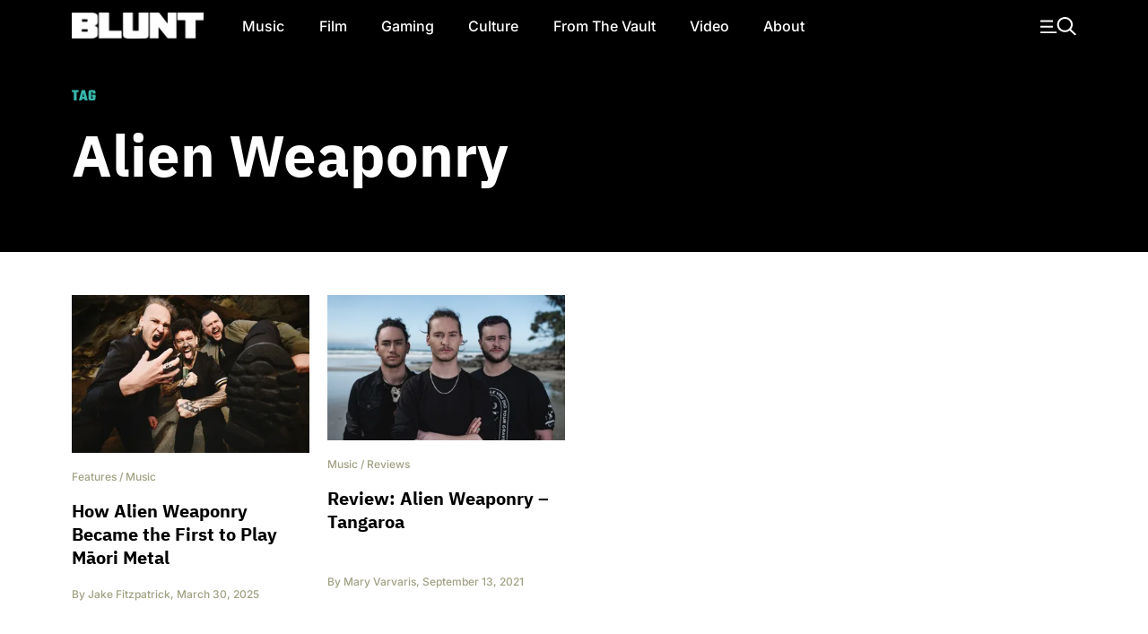

--- FILE ---
content_type: text/html; charset=UTF-8
request_url: https://bluntmag.com.au/tag/alien-weaponry/
body_size: 10119
content:
<!DOCTYPE html>
	<html lang="en-AU">
	<head>
		<meta charset="UTF-8">
				<meta name="viewport" content="width=device-width, initial-scale=1, shrink-to-fit=no">

		<link rel="profile" href="https://gmpg.org/xfn/11">
		<link rel="preload" href="https://bluntmag.com.au/fonts/inter-v18-latin-regular.woff2" crossorigin="anonymous" as="font" type="font/woff2">
		<link rel="preload" href="https://bluntmag.com.au/fonts/inter-v18-latin-italic.woff2" crossorigin="anonymous" as="font" type="font/woff2">
		<link rel="preload" href="https://bluntmag.com.au/fonts/inter-v18-latin-500.woff2" crossorigin="anonymous" as="font" type="font/woff2">
		<link rel="preload" href="https://bluntmag.com.au/fonts/inter-v18-latin-700.woff2" crossorigin="anonymous" as="font" type="font/woff2">
		<link rel="preload" href="https://bluntmag.com.au/fonts/ibm-plex-sans-v19-latin-italic.woff2" crossorigin="anonymous" as="font" type="font/woff2">
		<link rel="preload" href="https://bluntmag.com.au/fonts/ibm-plex-sans-v19-latin-700.woff2" crossorigin="anonymous" as="font" type="font/woff2">
		<link rel="preload" href="https://bluntmag.com.au/fonts/teko-v20-latin-700.woff2" crossorigin="anonymous" as="font" type="font/woff2">
		<link rel="preload" href="https://bluntmag.com.au/fonts/fontawesome-webfont.woff2" crossorigin="anonymous" as="font" type="font/woff2">

		<style>
			/* inter-regular - latin */
			@font-face {
				font-display: swap;
				font-family: 'Inter';
				font-style: normal;
				font-weight: 400;
				src: url('https://bluntmag.com.au/fonts/inter-v18-latin-regular.woff2') format('woff2');
			}
			@font-face {
				font-display: swap;
				font-family: 'Inter';
				font-style: italic;
				font-weight: 400;
				src: url('https://bluntmag.com.au/fonts/inter-v18-latin-italic.woff2') format('woff2');
			}
			/* inter-500 - latin */
			@font-face {
				font-display: swap;
				font-family: 'Inter';
				font-style: normal;
				font-weight: 500;
				src: url('https://bluntmag.com.au/fonts/inter-v18-latin-500.woff2') format('woff2');
			}
			/* inter-700 - latin */
			@font-face {
				font-display: swap;
				font-family: 'Inter';
				font-style: normal;
				font-weight: 700;
				src: url('https://bluntmag.com.au/fonts/inter-v18-latin-700.woff2') format('woff2');
			}
			@font-face {
				font-display: swap;
				font-family: 'IBM Plex Sans';
				font-style: italic;
				font-weight: 400;
				src: url('https://bluntmag.com.au/fonts/ibm-plex-sans-v19-latin-italic.woff2') format('woff2');
			}
			@font-face {
				font-display: swap;
				font-family: 'IBM Plex Sans';
				font-style: normal;
				font-weight: 700;
				src: url('https://bluntmag.com.au/fonts/ibm-plex-sans-v19-latin-700.woff2') format('woff2');
			}

			@font-face {
				font-display: swap;
				font-family: 'FontAwesome';
				font-style: normal;
				font-weight: 700;
				src: url('https://bluntmag.com.au/fonts/fontawesome-webfont.woff2') format('woff2');
			}
			@font-face {
				font-display: swap;
				font-family: 'Teko';
				font-style: normal;
				font-weight: 700;
				src: url('https://bluntmag.com.au/fonts/teko-v20-latin-700.woff2') format('woff2');
			}
		</style>

		<script>
			// Initialize googletag stub to prevent "googletag is not defined" errors
			// This must be available before any ad scripts execute
			window.googletag = window.googletag || {cmd: []};
		</script>

		<meta name='robots' content='index, follow, max-image-preview:large, max-snippet:-1, max-video-preview:-1' />

	<!-- This site is optimized with the Yoast SEO Premium plugin v26.6 (Yoast SEO v26.8) - https://yoast.com/product/yoast-seo-premium-wordpress/ -->
	<title>alien weaponry Archives - Blunt Magazine</title>
	<link rel="canonical" href="https://bluntmag.com.au/tag/alien-weaponry/" />
	<meta property="og:locale" content="en_US" />
	<meta property="og:type" content="article" />
	<meta property="og:title" content="alien weaponry Archives" />
	<meta property="og:url" content="https://bluntmag.com.au/tag/alien-weaponry/" />
	<meta property="og:site_name" content="Blunt Magazine" />
	<meta name="twitter:card" content="summary_large_image" />
	<meta name="twitter:site" content="@bluntmag" />
	<script type="application/ld+json" class="yoast-schema-graph">{"@context":"https://schema.org","@graph":[{"@type":"CollectionPage","@id":"https://bluntmag.com.au/tag/alien-weaponry/","url":"https://bluntmag.com.au/tag/alien-weaponry/","name":"alien weaponry Archives - Blunt Magazine","isPartOf":{"@id":"https://bluntmag.com.au/#website"},"primaryImageOfPage":{"@id":"https://bluntmag.com.au/tag/alien-weaponry/#primaryimage"},"image":{"@id":"https://bluntmag.com.au/tag/alien-weaponry/#primaryimage"},"thumbnailUrl":"https://images-1.bluntmag.com.au/cdn-cgi/image/f=auto,quality=80,fit=scale-down/https://images-1.bluntmag.com.au/uploads/2025/03/ALIENWEAPONRY_Band2_PhotoCredit_Frances-Carter-scaled.jpg","breadcrumb":{"@id":"https://bluntmag.com.au/tag/alien-weaponry/#breadcrumb"},"inLanguage":"en-AU"},{"@type":"ImageObject","inLanguage":"en-AU","@id":"https://bluntmag.com.au/tag/alien-weaponry/#primaryimage","url":"https://images-1.bluntmag.com.au/cdn-cgi/image/f=auto,quality=80,fit=scale-down/https://images-1.bluntmag.com.au/uploads/2025/03/ALIENWEAPONRY_Band2_PhotoCredit_Frances-Carter-scaled.jpg","contentUrl":"https://images-1.bluntmag.com.au/cdn-cgi/image/f=auto,quality=80,fit=scale-down/https://images-1.bluntmag.com.au/uploads/2025/03/ALIENWEAPONRY_Band2_PhotoCredit_Frances-Carter-scaled.jpg","width":2560,"height":1708,"caption":"Alien Weaponry Press Photo (Photo Credit: Frances Carter)"},{"@type":"BreadcrumbList","@id":"https://bluntmag.com.au/tag/alien-weaponry/#breadcrumb","itemListElement":[{"@type":"ListItem","position":1,"name":"Home","item":"https://bluntmag.com.au/"},{"@type":"ListItem","position":2,"name":"alien weaponry"}]},{"@type":"WebSite","@id":"https://bluntmag.com.au/#website","url":"https://bluntmag.com.au/","name":"Blunt Magazine","description":"Culture Without Permission","publisher":{"@id":"https://bluntmag.com.au/#organization"},"potentialAction":[{"@type":"SearchAction","target":{"@type":"EntryPoint","urlTemplate":"https://bluntmag.com.au/?s={search_term_string}"},"query-input":{"@type":"PropertyValueSpecification","valueRequired":true,"valueName":"search_term_string"}}],"inLanguage":"en-AU"},{"@type":"Organization","@id":"https://bluntmag.com.au/#organization","name":"Blunt Magazine","url":"https://bluntmag.com.au/","logo":{"@type":"ImageObject","inLanguage":"en-AU","@id":"https://bluntmag.com.au/#/schema/logo/image/","url":"https://images-1.bluntmag.com.au/uploads/2025/06/cropped-Blunt_B-02.png","contentUrl":"https://images-1.bluntmag.com.au/uploads/2025/06/cropped-Blunt_B-02.png","width":512,"height":512,"caption":"Blunt Magazine"},"image":{"@id":"https://bluntmag.com.au/#/schema/logo/image/"},"sameAs":["https://www.facebook.com/BluntMag","https://x.com/bluntmag","https://www.instagram.com/bluntmagazine","https://www.youtube.com/channel/UC_STPr9YO9fL1ahV4ASWNjg","https://blunt.us"]}]}</script>
	<!-- / Yoast SEO Premium plugin. -->


<link rel='dns-prefetch' href='//cdnjs.cloudflare.com' />
<link rel='dns-prefetch' href='//images-1.bluntmag.com.au' />

<link rel="alternate" type="application/rss+xml" title="Blunt Magazine &raquo; Feed" href="https://bluntmag.com.au/feed/" />
<link rel="alternate" type="application/rss+xml" title="Blunt Magazine &raquo; Comments Feed" href="https://bluntmag.com.au/comments/feed/" />
<link rel="alternate" type="application/rss+xml" title="Blunt Magazine &raquo; alien weaponry Tag Feed" href="https://bluntmag.com.au/tag/alien-weaponry/feed/" />
<script src="https://pubfeed.linkby.com/widget.js" async></script>
<script async src="https://securepubads.g.doubleclick.net/tag/js/gpt.js"></script>
<script src="https://assets-1.bluntmag.com.au/js/prebid10.16.0.js" defer></script>
<script>function getWindowSize() {
        let width = window.innerWidth || document.documentElement.clientWidth || document.body.clientWidth;
        let height = window.innerHeight || document.documentElement.clientHeight || document.body.clientHeight;
        
        return { width: width, height: height };
    }

    var windowSize = getWindowSize();
    var adserverRequestSent = false;

    window.googletag = window.googletag || {cmd: []};

    googletag.cmd.push(function() {
            googletag.defineSlot('/22379581283/blunt/ros_oop_1', [1, 1], 'div-gpt-ad-1762985831498-0')
                .addService(googletag.pubads())
                .setTargeting('kw', 'home');

        if (windowSize.width < 768) { // Mobile-sized screens
            googletag.defineSlot('/22379581283/blunt/ros_leaderboard_1', [[320, 100], [320, 50]], 'div-gpt-ad-8876430-6')
                .addService(googletag.pubads())
                .setTargeting('kw', 'home');

            googletag.defineSlot('/22379581283/blunt/ros_leaderboard_2', [[320, 50], [320, 100], [300, 250], [300, 600], [320, 480]], 'div-gpt-ad-8876430-7')
                .addService(googletag.pubads())
                .setTargeting('kw', 'home');

            googletag.defineSlot('/22379581283/blunt/ros_leaderboard_3', [[320, 50], [320, 100], [300, 250], [300, 600], [320, 480]], 'div-gpt-ad-8876430-8')
                .addService(googletag.pubads())
                .setTargeting('kw', 'home');

            googletag.defineSlot('/22379581283/blunt/ros_leaderboard_4', [[320, 50], [320, 100], [300, 250], [300, 600], [320, 480]], 'div-gpt-ad-8876430-9')
                .addService(googletag.pubads())
                .setTargeting('kw', 'home');

            googletag.defineSlot('/22379581283/blunt/ros_leaderboard_5', [[320, 50], [320, 100], [300, 250], [300, 600], [320, 480]], 'div-gpt-ad-8876430-10')
                .addService(googletag.pubads())
                .setTargeting('kw', 'home');
                    } else { // Desktop
                        googletag.defineSlot('/22379581283/blunt/ros_leaderboard_1', [[970, 90], [728, 90], [970, 250]], 'div-gpt-ad-8876430-6')
                .addService(googletag.pubads())
                .setTargeting('kw', 'home');

            googletag.defineSlot('/22379581283/blunt/ros_leaderboard_2', [[970, 90], [728, 90], [970, 250]], 'div-gpt-ad-8876430-7')
                .addService(googletag.pubads())
                .setTargeting('kw', 'home');

            googletag.defineSlot('/22379581283/blunt/ros_leaderboard_3', [[970, 90], [300, 250], [728, 90], [970, 250]], 'div-gpt-ad-8876430-8')
                .addService(googletag.pubads())
                .setTargeting('kw', 'home');

            googletag.defineSlot('/22379581283/blunt/ros_leaderboard_4', [[970, 90], [300, 250], [728, 90], [970, 250]], 'div-gpt-ad-8876430-9')
                .addService(googletag.pubads())
                .setTargeting('kw', 'home');

            googletag.defineSlot('/22379581283/blunt/ros_leaderboard_5', [[970, 90], [300, 600], [728, 90], [970, 250]], 'div-gpt-ad-8876430-10')
                .addService(googletag.pubads())
                .setTargeting('kw', 'home');

                    }

        googletag.pubads().disableInitialLoad();
        googletag.pubads().enableSingleRequest();
        googletag.pubads().collapseEmptyDivs();
        googletag.enableServices();
    });

    var pbjs = pbjs || {};
    pbjs.que = pbjs.que || [];

    pbjs.que.push(function () {
        let adUnits = []; // Initialize an empty adUnits array

        if (windowSize.width < 768) { // Mobile-sized screens
            adUnits = [
                                {
                    code: 'div-gpt-ad-8876430-6', // ros leaderboard 1
                    sizes: [[320, 50], [320, 100]],
                    mediaTypes: {
                        banner: {
                            sizes: [[320, 50], [320, 100]]
                        }
                    },
                    bids: [
                        {
                            bidder: 'gumgum',
                            params: {
                                zone: 'nzwqrn6r'
                            }
                        },
                        {
                            bidder: 'kargo',
                            params: {
                                placementId: '_nPuMkMhaiC'
                            }
                        }
                    ]
                },
                {
                    code: 'div-gpt-ad-8876430-7', // ros leaderboard 2
                    sizes: [[320, 50], [320, 100], [300, 250], [300, 600], [320, 480]],
                    mediaTypes: {
                        banner: {
                            sizes: [[320, 50], [320, 100], [300, 250], [300, 600], [320, 480]]
                        }
                    },
                    bids: [
                        {
                            bidder: 'gumgum',
                            params: {
                                zone: 'nzwqrn6r',
                                slot: '1286402'
                            }
                        },
                        {
                            bidder: 'kargo',
                            params: {
                                placementId: '_uu5dm8PV1h'
                            }
                        }
                    ]
                },
                {
                    code: 'div-gpt-ad-8876430-8', // ros leaderboard 3
                    sizes: [[320, 50], [320, 100], [300, 250], [300, 600], [320, 480]],
                    mediaTypes: {
                        banner: {
                            sizes: [[320, 50], [320, 100], [300, 250], [300, 600], [320, 480]]
                        }
                    },
                    bids: [{
                        bidder: 'gumgum',
                        params: {
                            zone: 'nzwqrn6r',
                            slot: '1291805'
                        }
                    }]
                },
                {
                    code: 'div-gpt-ad-8876430-9', // ros leaderboard 4
                    sizes: [[320, 50], [320, 100], [300, 250], [300, 600], [320, 480]],
                    mediaTypes: {
                        banner: {
                            sizes: [[320, 50], [320, 100], [300, 250], [300, 600], [320, 480]]
                        }
                    },
                    bids: [{
                        bidder: 'gumgum',
                        params: {
                            zone: 'nzwqrn6r',
                            slot: '1291800'
                        }
                    }]
                },
                {
                    code: 'div-gpt-ad-8876430-10', // ros leaderboard 5
                    sizes: [[320, 50], [320, 100], [300, 250], [300, 600], [320, 480]],
                    mediaTypes: {
                        banner: {
                            sizes: [[320, 50], [320, 100], [300, 250], [300, 600], [320, 480]]
                        }
                    },
                    bids: [{
                        bidder: 'gumgum',
                        params: {
                            zone: 'nzwqrn6r',
                            slot: '1291804'
                        }
                    }]
                },
                            ];
         } else { // Desktop
            adUnits = [
                                {
                    code: 'div-gpt-ad-8876430-6', // ros leaderboard 1
                    sizes: [[970, 90], [728, 90], [970, 250]],
                    mediaTypes: {
                        banner: {
                            sizes: [[970, 90], [728, 90], [970, 250]]
                        }
                    },
                    bids: [
                        {
                            bidder: 'gumgum',
                            params: {
                                zone: 'nzwqrn6r',
                                product: 'skins'
                            }
                        }
                    ]
                },
                {
                    code: 'div-gpt-ad-8876430-7', // ros leaderboard 2
                    sizes: [[970, 90], [728, 90], [970, 250]],
                    mediaTypes: {
                        banner: {
                            sizes: [[970, 90], [728, 90], [970, 250]]
                        }
                    },
                    bids: [
                        {
                            bidder: 'gumgum',
                            params: {
                                zone: 'nzwqrn6r',
                                slot: '1291810'
                            }
                        },
                        {
                            bidder: 'gumgum',
                            params: {
                                zone: 'nzwqrn6r',
                                slot: '1291811'
                            }
                        },
                    ]
                },
                {
                    code: 'div-gpt-ad-8876430-8', // ros leaderboard 3
                    sizes: [[970, 90], [300, 250], [728, 90], [970, 250]],
                    mediaTypes: {
                        banner: {
                            sizes: [[970, 90], [300, 250], [728, 90], [970, 250]]
                        }
                    },
                    bids: [
                        {
                            bidder: 'gumgum',
                            params: {
                                zone: 'nzwqrn6r',
                                slot: '1291800'
                            }
                        }
                    ]
                },
                {
                    code: 'div-gpt-ad-8876430-9', // ros leaderboard 4
                    sizes: [[970, 90], [300, 250], [728, 90], [970, 250]],
                    mediaTypes: {
                        banner: {
                            sizes: [[970, 90], [300, 250], [728, 90], [970, 250]]
                        }
                    },
                    bids: [
                        {
                            bidder: 'gumgum',
                            params: {
                                zone: 'nzwqrn6r',
                                slot: '1291804'
                            }
                        }
                    ]
                },
                {
                    code: 'div-gpt-ad-8876430-10', // ros leaderboard 5
                    sizes: [[970, 90], [728, 90], [970, 250]],
                    mediaTypes: {
                        banner: {
                            sizes: [[970, 90], [728, 90], [970, 250]]
                        }
                    },
                    bids: [
                        {
                            bidder: 'gumgum',
                            params: {
                                zone: 'nzwqrn6r',
                                slot: '1291805'
                            }
                        }
                    ]
                },
                            ];
        }

        pbjs.bidderSettings = {
            kargo: {
                storageAllowed: {
                    accessDevice: true,
                    cookieAllowed: true,
                    html5Allowed: true
               }
            },
            gumgum: {
                storageAllowed: {
                    accessDevice: true,
                    cookieAllowed: true,
                    html5Allowed: true
               }
            }
        }
        
         pbjs.setConfig({
             enableTIDs: true,
             deviceAccess: true,
              userSync: {
                 filterSettings: {
                     iframe: {
                         bidders: ['gumgum', 'kargo'],
                         filter: 'include'
                     },
                     pixel: {
                         bidders: ['gumgum', 'kargo'],
                         filter: 'include'
                     }
                 },
                 userIds: [
                    {
                        name: "sharedId",
                        storage: {
                            type: "html5",
                            name: "_sharedid",
                            expires: 365
                        }
                    },
                    {
                        name: "criteo",
                        storage: {
                            type: "html5", 
                            name: "_criteoId",
                            expires: 365
                        }
                    }
                ],
                syncDelay: 3000,
                enableOverride: true,
                syncsPerBidder: 5,
                iframeEnabled: true,
                pixelEnabled: true
             },
             auctionDelay: 500,
             priceGranularity: {
                buckets: [
                    {
                        precision: 2,
                        min: 0.00,
                        max: 1,
                        increment: 1,
                    },
                    {
                        precision: 2,
                        min: 1.00,
                        max: 2,
                        increment: 1,
                    },
                    {
                        precision: 2,
                        min: 2.00,
                        max: 3,
                        increment: 1,
                    },
                    {
                        precision: 2,
                        min: 3.00,
                        max: 4,
                        increment: 1,
                    },
                    {
                        precision: 2,
                        min: 4.00,
                        max: 5,
                        increment: 1,
                    },
                    {
                        precision: 2,
                        min: 5.00,
                        max: 6,
                        increment: 1,
                    },
                    {
                        precision: 2,
                        min: 6.00,
                        max: 7,
                        increment: 1,
                    },
                    {
                        precision: 2,
                        min: 7.00,
                        max: 8,
                        increment: 1,
                    },
                    {
                        precision: 2,
                        min: 8.00,
                        max: 9,
                        increment: 1,
                    },
                    {
                        precision: 2,
                        min: 9.00,
                        max: 10,
                        increment: 1,
                    },
                    {
                        precision: 2,
                        min: 10.00,
                        max: 15,
                        increment: 1,
                    },
                    {
                        precision: 2,
                        min: 15.00,
                        max: 20,
                        increment: 1,
                    },
                    {
                        precision: 2,
                        min: 20.00,
                        max: 30,
                        increment: 1,
                    },
                    {
                        precision: 2,
                        min: 30.00,
                        max: 50,
                        increment: 1,
                    },
                ],
            },
        });

        pbjs.addAdUnits(adUnits);

        pbjs.requestBids({
            bidsBackHandler: initAdserver,
            timeout: 3000
        });
    });

    function initAdserver() {
        // Prevent multiple calls
        if (adserverRequestSent) {
            console.log('Ad server request already sent. Skipping.');
            return;
        }
        adserverRequestSent = true;
        console.log('Prebid bids received or timeout reached. Initializing ad server call.');

        googletag.cmd.push(function() {
            console.log('Setting Prebid targeting for GPT...');
            pbjs.setTargetingForGPTAsync();

            console.log('Refreshing GPT ads...');
            googletag.pubads().refresh();
        });
    }</script><style id='wp-img-auto-sizes-contain-inline-css'>
img:is([sizes=auto i],[sizes^="auto," i]){contain-intrinsic-size:3000px 1500px}
/*# sourceURL=wp-img-auto-sizes-contain-inline-css */
</style>
<style id='classic-theme-styles-inline-css'>
/*! This file is auto-generated */
.wp-block-button__link{color:#fff;background-color:#32373c;border-radius:9999px;box-shadow:none;text-decoration:none;padding:calc(.667em + 2px) calc(1.333em + 2px);font-size:1.125em}.wp-block-file__button{background:#32373c;color:#fff;text-decoration:none}
/*# sourceURL=/wp-includes/css/classic-themes.min.css */
</style>
<link rel='stylesheet' id='understrap-styles-css' href='https://bluntmag.com.au/wp-content/themes/blunt-2020/css/theme.css?ver=0.0.12.1767595062' media='all' />
<script src="https://cdnjs.cloudflare.com/ajax/libs/jquery/3.7.1/jquery.slim.min.js?ver=3.7.1" id="jquery-js"></script>
<link rel="https://api.w.org/" href="https://bluntmag.com.au/wp-json/" /><link rel="alternate" title="JSON" type="application/json" href="https://bluntmag.com.au/wp-json/wp/v2/tags/1712" /><link rel="EditURI" type="application/rsd+xml" title="RSD" href="https://bluntmag.com.au/xmlrpc.php?rsd" />
<meta name="generator" content="WordPress 6.9" />
<meta name="mobile-web-app-capable" content="yes">
<meta name="apple-mobile-web-app-capable" content="yes">
<meta name="apple-mobile-web-app-title" content="Blunt Magazine - Culture Without Permission">
<link rel="icon" href="https://images-1.bluntmag.com.au/cdn-cgi/image/f=auto,quality=80,fit=crop,width=32,height=32/https://images-1.bluntmag.com.au/uploads/2020/01/cropped-Blunt_B-02-32x32.png" sizes="32x32" />
<link rel="icon" href="https://images-1.bluntmag.com.au/cdn-cgi/image/f=auto,quality=80,fit=crop,width=192,height=192/https://images-1.bluntmag.com.au/uploads/2020/01/cropped-Blunt_B-02-192x192.png" sizes="192x192" />
<link rel="apple-touch-icon" href="https://images-1.bluntmag.com.au/cdn-cgi/image/f=auto,quality=80,fit=crop,width=180,height=180/https://images-1.bluntmag.com.au/uploads/2020/01/cropped-Blunt_B-02-180x180.png" />
<meta name="msapplication-TileImage" content="https://images-1.bluntmag.com.au/cdn-cgi/image/f=auto,quality=80,fit=crop,width=270,height=270/https://images-1.bluntmag.com.au/uploads/2020/01/cropped-Blunt_B-02-270x270.png" />
		<style id="wp-custom-css">
			iframe{
	max-width:100%;
	overflow-x:hidden;
}

.bis-box {
  border-radius: 12px !important;
    overflow: hidden;
}


.bis-photo {
    border-radius: 12px;
    overflow: hidden;
}

/* Restore spacing between images only on Turnstile gallery post */
body.postid-39957 .wp-block-gallery.has-nested-images figure.wp-block-image {
  margin-bottom: 20px !important;
}
body.postid-39957 .wp-block-gallery.has-nested-images figure.wp-block-image:last-child {
  margin-bottom: 0 !important;
}


		</style>
					<script data-cfasync="false" nonce="d7d7be78-9e67-42ce-a175-5220d641221f">try{(function(w,d){!function(j,k,l,m){if(j.zaraz)console.error("zaraz is loaded twice");else{j[l]=j[l]||{};j[l].executed=[];j.zaraz={deferred:[],listeners:[]};j.zaraz._v="5874";j.zaraz._n="d7d7be78-9e67-42ce-a175-5220d641221f";j.zaraz.q=[];j.zaraz._f=function(n){return async function(){var o=Array.prototype.slice.call(arguments);j.zaraz.q.push({m:n,a:o})}};for(const p of["track","set","debug"])j.zaraz[p]=j.zaraz._f(p);j.zaraz.init=()=>{var q=k.getElementsByTagName(m)[0],r=k.createElement(m),s=k.getElementsByTagName("title")[0];s&&(j[l].t=k.getElementsByTagName("title")[0].text);j[l].x=Math.random();j[l].w=j.screen.width;j[l].h=j.screen.height;j[l].j=j.innerHeight;j[l].e=j.innerWidth;j[l].l=j.location.href;j[l].r=k.referrer;j[l].k=j.screen.colorDepth;j[l].n=k.characterSet;j[l].o=(new Date).getTimezoneOffset();if(j.dataLayer)for(const t of Object.entries(Object.entries(dataLayer).reduce((u,v)=>({...u[1],...v[1]}),{})))zaraz.set(t[0],t[1],{scope:"page"});j[l].q=[];for(;j.zaraz.q.length;){const w=j.zaraz.q.shift();j[l].q.push(w)}r.defer=!0;for(const x of[localStorage,sessionStorage])Object.keys(x||{}).filter(z=>z.startsWith("_zaraz_")).forEach(y=>{try{j[l]["z_"+y.slice(7)]=JSON.parse(x.getItem(y))}catch{j[l]["z_"+y.slice(7)]=x.getItem(y)}});r.referrerPolicy="origin";r.src="/cdn-cgi/zaraz/s.js?z="+btoa(encodeURIComponent(JSON.stringify(j[l])));q.parentNode.insertBefore(r,q)};["complete","interactive"].includes(k.readyState)?zaraz.init():j.addEventListener("DOMContentLoaded",zaraz.init)}}(w,d,"zarazData","script");window.zaraz._p=async d$=>new Promise(ea=>{if(d$){d$.e&&d$.e.forEach(eb=>{try{const ec=d.querySelector("script[nonce]"),ed=ec?.nonce||ec?.getAttribute("nonce"),ee=d.createElement("script");ed&&(ee.nonce=ed);ee.innerHTML=eb;ee.onload=()=>{d.head.removeChild(ee)};d.head.appendChild(ee)}catch(ef){console.error(`Error executing script: ${eb}\n`,ef)}});Promise.allSettled((d$.f||[]).map(eg=>fetch(eg[0],eg[1])))}ea()});zaraz._p({"e":["(function(w,d){})(window,document)"]});})(window,document)}catch(e){throw fetch("/cdn-cgi/zaraz/t"),e;};</script></head>

<body class="archive tag tag-alien-weaponry tag-1712 wp-custom-logo wp-embed-responsive wp-theme-blunt-2020 scrolled group-blog hfeed" itemscope itemtype="http://schema.org/WebSite">
		<div class="site" id="page">
<!-- ******************* The Navbar Area ******************* -->
<div id="wrapper-navbar-trigger"></div>
<div id="wrapper-navbar">

	<a class="skip-link sr-only sr-only-focusable" href="#content">Skip to content</a>

	<nav id="main-nav" class="navbar navbar-expand-lg navbar-dark bg-black" aria-labelledby="main-nav-label">

		<h2 id="main-nav-label" class="sr-only">
			Main Navigation		</h2>

		<div class="container header-container">

			<div class="site-branding ml-lg-auto mr-auto ml-lg-none mr-lg-4">
				<a href="/">
					<img src="https://images-1.bluntmag.com.au/cdn-cgi/image/f=auto,quality=80,fit=scale-down/https://images-1.bluntmag.com.au/uploads/2025/05/blunt-logo-1.svg"
						class="img-fluid" alt="Blunt Magazine">
				</a>
			</div>
			<!-- end custom logo -->

			<button type="button" class="toggle-menu d-lg-none pr-0"
				aria-label="Toggle navigation">
				<img style='width:40px;height:auto;'
					src="https://images-2.bluntmag.com.au/1/menu-icon.svg"
					class="img-fluid" alt="Site Menu">
			</button>

			<!-- The WordPress Menu goes here -->
			<div id="navbarNavDropdown" class="collapse navbar-collapse"><ul id="main-menu" class="navbar-nav mr-auto"><li itemscope="itemscope" itemtype="https://www.schema.org/SiteNavigationElement" id="menu-item-1808" class="menu-item menu-item-type-taxonomy menu-item-object-category menu-item-1808 nav-item"><a title="Music" href="https://bluntmag.com.au/category/music/" class="nav-link">Music</a></li>
<li itemscope="itemscope" itemtype="https://www.schema.org/SiteNavigationElement" id="menu-item-1809" class="menu-item menu-item-type-taxonomy menu-item-object-category menu-item-1809 nav-item"><a title="Film" href="https://bluntmag.com.au/category/film/" class="nav-link">Film</a></li>
<li itemscope="itemscope" itemtype="https://www.schema.org/SiteNavigationElement" id="menu-item-1811" class="menu-item menu-item-type-taxonomy menu-item-object-category menu-item-1811 nav-item"><a title="Gaming" href="https://bluntmag.com.au/category/gaming/" class="nav-link">Gaming</a></li>
<li itemscope="itemscope" itemtype="https://www.schema.org/SiteNavigationElement" id="menu-item-1917" class="menu-item menu-item-type-taxonomy menu-item-object-category menu-item-1917 nav-item"><a title="Culture" href="https://bluntmag.com.au/category/pop-culture/" class="nav-link">Culture</a></li>
<li itemscope="itemscope" itemtype="https://www.schema.org/SiteNavigationElement" id="menu-item-1879" class="menu-item menu-item-type-taxonomy menu-item-object-category menu-item-1879 nav-item"><a title="From The Vault" href="https://bluntmag.com.au/category/from-the-vault/" class="nav-link">From The Vault</a></li>
<li itemscope="itemscope" itemtype="https://www.schema.org/SiteNavigationElement" id="menu-item-1810" class="menu-item menu-item-type-taxonomy menu-item-object-category menu-item-1810 nav-item"><a title="Video" href="https://bluntmag.com.au/category/video/" class="nav-link">Video</a></li>
<li itemscope="itemscope" itemtype="https://www.schema.org/SiteNavigationElement" id="menu-item-1926" class="menu-item menu-item-type-post_type menu-item-object-page menu-item-1926 nav-item"><a title="About" href="https://bluntmag.com.au/about/" class="nav-link">About</a></li>
</ul></div>			<nav class="my-2 my-md-0 mr-md-0 collapse  justify-content-end navbar-collapse">

				<a class="toggle-menu"
					aria-label="Toggle navigation"><img
						style='width:40px;height:auto;'
						src="https://images-2.bluntmag.com.au/1/menu-icon.svg"
						class="img-fluid " alt="Site Menu"></a>
			</nav>

		</div><!-- .container -->


	</nav><!-- .site-navigation -->

</div><!-- #wrapper-navbar end -->
<div id="realtedItems" class="d-md-none">
	Related Items Go Here
</div>
<div id="popupMenu">
	<!-- ******************* The Navbar Area ******************* -->
	<div class="nav-padding"></div>
	<div id="wrapper-navbar">
		<nav id="main-nav" class="navbar navbar-expand-lg navbar-dark bg-black" aria-labelledby="main-nav-label">
			<div class="container header-container">
				<button style="min-width:76px;opacity:0;" class="enable-related text-left  d-lg-none pl-0" type="button"
					data-toggle="related" data-target="#realtedItems" aria-controls="relatedItemsControls"
					aria-expanded="false"
					aria-label="Toggle related items">
					<img style='width:18px;height:auto;'
						src="https://images-2.bluntmag.com.au/1/reading.svg"
						class="img-fluid" alt="My reading List">
				</button>
				<div class="site-branding  ml-auto mr-auto ml-lg-none mr-lg-4">
					<a href="/">
						<img src="https://images-2.bluntmag.com.au/1/blunt-logo.svg"
							class="img-fluid" alt="Blunt Magazine">
					</a>
				</div>
				<!-- end custom logo -->
				<div class="col-auto d-lg-none">
					<button class='toggle-menu' type="button"
						aria-label="Toggle navigation">
						<img style='width:20px;height:auto;'
							src="https://images-2.bluntmag.com.au/1/close-white.svg"
							class="img-fluid" alt="Site Menu">
					</button>
				</div>

				<!-- The WordPress Menu goes here -->
				<div id="navbarNavDropdown" class="collapse navbar-collapse"><ul id="main-menu" class="navbar-nav mr-auto"><li itemscope="itemscope" itemtype="https://www.schema.org/SiteNavigationElement" class="menu-item menu-item-type-taxonomy menu-item-object-category menu-item-1808 nav-item"><a title="Music" href="https://bluntmag.com.au/category/music/" class="nav-link">Music</a></li>
<li itemscope="itemscope" itemtype="https://www.schema.org/SiteNavigationElement" class="menu-item menu-item-type-taxonomy menu-item-object-category menu-item-1809 nav-item"><a title="Film" href="https://bluntmag.com.au/category/film/" class="nav-link">Film</a></li>
<li itemscope="itemscope" itemtype="https://www.schema.org/SiteNavigationElement" class="menu-item menu-item-type-taxonomy menu-item-object-category menu-item-1811 nav-item"><a title="Gaming" href="https://bluntmag.com.au/category/gaming/" class="nav-link">Gaming</a></li>
<li itemscope="itemscope" itemtype="https://www.schema.org/SiteNavigationElement" class="menu-item menu-item-type-taxonomy menu-item-object-category menu-item-1917 nav-item"><a title="Culture" href="https://bluntmag.com.au/category/pop-culture/" class="nav-link">Culture</a></li>
<li itemscope="itemscope" itemtype="https://www.schema.org/SiteNavigationElement" class="menu-item menu-item-type-taxonomy menu-item-object-category menu-item-1879 nav-item"><a title="From The Vault" href="https://bluntmag.com.au/category/from-the-vault/" class="nav-link">From The Vault</a></li>
<li itemscope="itemscope" itemtype="https://www.schema.org/SiteNavigationElement" class="menu-item menu-item-type-taxonomy menu-item-object-category menu-item-1810 nav-item"><a title="Video" href="https://bluntmag.com.au/category/video/" class="nav-link">Video</a></li>
<li itemscope="itemscope" itemtype="https://www.schema.org/SiteNavigationElement" class="menu-item menu-item-type-post_type menu-item-object-page menu-item-1926 nav-item"><a title="About" href="https://bluntmag.com.au/about/" class="nav-link">About</a></li>
</ul></div>				<nav class="my-2 my-md-0 mr-md-0 collapse  justify-content-end navbar-collapse">
					<a class='toggle-menu'><img style='width:20px;height:auto;'
							src="https://images-2.bluntmag.com.au/1/close-white.svg"
							class="img-fluid" alt="Site Menu"></a>
				</nav>

			</div><!-- .container -->


		</nav><!-- .site-navigation -->

	</div><!-- #wrapper-navbar end -->
	<div class="nav-padding"></div>
	<div class="container">
		<div class="row">
			<div class="col-12">
				<form class="search-form mt-3 mt-lg-2 mb-4" method="get" id="searchform"
					action="https://bluntmag.com.au/"
					role="search">
					<div class="row align-items-center">
						<div class="col-8 col-md-10">
							<input id="s" name="s" type="text" class="form-control" placeholder="Search Blunt"
								aria-label="Example text with button addon" aria-describedby="button-addon1">
						</div>
						<div class="col-4 col-md-2 text-right">
							<button type="submit" class="btn btn-block btn-outline-white">SEARCH</button>
						</div>
					</div>

				</form>
				<div id="navbarMobile" class="d-lg-none"><ul id="main-menu" class="nav flex-column"><li itemscope="itemscope" itemtype="https://www.schema.org/SiteNavigationElement" class="menu-item menu-item-type-taxonomy menu-item-object-category menu-item-1808 nav-item"><a title="Music" href="https://bluntmag.com.au/category/music/" class="nav-link">Music</a></li>
<li itemscope="itemscope" itemtype="https://www.schema.org/SiteNavigationElement" class="menu-item menu-item-type-taxonomy menu-item-object-category menu-item-1809 nav-item"><a title="Film" href="https://bluntmag.com.au/category/film/" class="nav-link">Film</a></li>
<li itemscope="itemscope" itemtype="https://www.schema.org/SiteNavigationElement" class="menu-item menu-item-type-taxonomy menu-item-object-category menu-item-1811 nav-item"><a title="Gaming" href="https://bluntmag.com.au/category/gaming/" class="nav-link">Gaming</a></li>
<li itemscope="itemscope" itemtype="https://www.schema.org/SiteNavigationElement" class="menu-item menu-item-type-taxonomy menu-item-object-category menu-item-1917 nav-item"><a title="Culture" href="https://bluntmag.com.au/category/pop-culture/" class="nav-link">Culture</a></li>
<li itemscope="itemscope" itemtype="https://www.schema.org/SiteNavigationElement" class="menu-item menu-item-type-taxonomy menu-item-object-category menu-item-1879 nav-item"><a title="From The Vault" href="https://bluntmag.com.au/category/from-the-vault/" class="nav-link">From The Vault</a></li>
<li itemscope="itemscope" itemtype="https://www.schema.org/SiteNavigationElement" class="menu-item menu-item-type-taxonomy menu-item-object-category menu-item-1810 nav-item"><a title="Video" href="https://bluntmag.com.au/category/video/" class="nav-link">Video</a></li>
<li itemscope="itemscope" itemtype="https://www.schema.org/SiteNavigationElement" class="menu-item menu-item-type-post_type menu-item-object-page menu-item-1926 nav-item"><a title="About" href="https://bluntmag.com.au/about/" class="nav-link">About</a></li>
</ul></div>				<ul class="navbarMobileDub mt-2 mb-5 d-lg-none nav flex-column">
					<li class="list-item">
						<a href="/about" class="nav-link">About Blunt Mag</a>
					</li>
					<li class="list-item">
						<a href="/privacy" class="nav-link">Privacy</a>
					</li>
				</ul>
			</div>
		</div>
	</div>
</div>

<div class="wrapper" id="tag-wrapper">

	<div class="w-100" id="content" tabindex="-1">
		<main class="site-main" id="main">
			
<div class="tag-header mb-5">
	<div class="container">
		<div class="row tag-header-container align-items-end">
			<div class="col-12">
				<div class="subtitle mb-4">TAG</div>
				<header class="page-header">
					<h1 class="page-title text-capitalize mb-5">alien weaponry					</h1>
				</header>
			</div>

		</div>
	</div>
</div>
<div class="px-3 px-lg-0">
	<div class="container">
		<div class="row">
			
<article class="col-12 col-md-6 col-lg-3 tease tease-tall post-25940 post type-post status-publish format-standard has-post-thumbnail hentry category-features category-music tag-alien-weaponry"	id="post-25940">
	<header class="entry-header">
		<div class="img-div text-center">
			<a href="https://bluntmag.com.au/features/how-alien-weaponry-became-the-first-to-play-maori-metal/">
				<img width="364" height="225" src="https://images-1.bluntmag.com.au/cdn-cgi/image/f=auto,quality=80,fit=crop,width=364,height=225/https://images-1.bluntmag.com.au/uploads/2025/03/ALIENWEAPONRY_Band2_PhotoCredit_Frances-Carter-364x225.jpg" class="attachment-tile size-tile wp-post-image" alt="How Alien Weaponry Became the First to Play Māori Metal" decoding="async" fetchpriority="high" srcset="https://images-1.bluntmag.com.au/cdn-cgi/image/f=auto,quality=80,fit=scale-down,width=364/https://images-1.bluntmag.com.au/uploads/2025/03/ALIENWEAPONRY_Band2_PhotoCredit_Frances-Carter-scaled.jpg 364w, https://images-1.bluntmag.com.au/cdn-cgi/image/f=auto,quality=80,fit=scale-down,width=280/https://images-1.bluntmag.com.au/uploads/2025/03/ALIENWEAPONRY_Band2_PhotoCredit_Frances-Carter-scaled.jpg 280w, https://images-1.bluntmag.com.au/cdn-cgi/image/f=auto,quality=80,fit=scale-down,width=132/https://images-1.bluntmag.com.au/uploads/2025/03/ALIENWEAPONRY_Band2_PhotoCredit_Frances-Carter-scaled.jpg 132w" sizes="(max-width: 364px) 100vw, 364px" loading="lazy">			</a>
		</div>
		<div class="cat-links"><a href="https://bluntmag.com.au/category/features/" rel="category tag">Features</a> / <a href="https://bluntmag.com.au/category/music/" rel="category tag">Music</a></div>		<div class="title w-100">
			<h2 class="entry-title"><a href="https://bluntmag.com.au/features/how-alien-weaponry-became-the-first-to-play-maori-metal/" rel="bookmark">How Alien Weaponry Became the First to Play Māori Metal</a></h2>		</div>
	</header><!-- .entry-header -->


	<footer class="entry-footer">

		<span class="byline"> By<span class="author vcard"> <a class="url fn n" href="https://bluntmag.com.au/author/jake-fitzpatrick/" rel="author">Jake Fitzpatrick</a>,</span></span><span class="posted-on"> <a href="https://bluntmag.com.au/features/how-alien-weaponry-became-the-first-to-play-maori-metal/" rel="bookmark"><time class="entry-date published" datetime="2025-03-30T17:26:55+11:00">March 30, 2025</time><time class="updated" datetime="2025-03-30T17:26:57+11:00">  </time></a></span>
	</footer><!-- .entry-footer -->

</article><!-- #post-## -->

<article class="col-12 col-md-6 col-lg-3 tease tease-tall post-17998 post type-post status-publish format-standard has-post-thumbnail hentry category-music category-reviews tag-alien-weaponry tag-blunt tag-mary-varvaris tag-napalm-records tag-review tag-tangaroa"	id="post-17998">
	<header class="entry-header">
		<div class="img-div text-center">
			<a href="https://bluntmag.com.au/reviews/review-alien-weaponry-tangaroa/">
				<img width="364" height="225" src="https://images-1.bluntmag.com.au/cdn-cgi/image/f=auto,quality=80,fit=crop,width=364,height=225/https://images-1.bluntmag.com.au/uploads/2021/09/Screen-Shot-2021-09-19-at-12.01.58-pm-364x225.png" class="attachment-tile size-tile wp-post-image" alt="" decoding="async" srcset="https://images-1.bluntmag.com.au/cdn-cgi/image/f=auto,quality=80,fit=scale-down,width=364/https://images-1.bluntmag.com.au/uploads/2021/09/Screen-Shot-2021-09-19-at-12.01.58-pm.png 364w, https://images-1.bluntmag.com.au/cdn-cgi/image/f=auto,quality=80,fit=scale-down,width=300/https://images-1.bluntmag.com.au/uploads/2021/09/Screen-Shot-2021-09-19-at-12.01.58-pm.png 300w, https://images-1.bluntmag.com.au/cdn-cgi/image/f=auto,quality=80,fit=scale-down,width=280/https://images-1.bluntmag.com.au/uploads/2021/09/Screen-Shot-2021-09-19-at-12.01.58-pm.png 280w, https://images-1.bluntmag.com.au/cdn-cgi/image/f=auto,quality=80,fit=scale-down,width=132/https://images-1.bluntmag.com.au/uploads/2021/09/Screen-Shot-2021-09-19-at-12.01.58-pm.png 132w" sizes="(max-width: 364px) 100vw, 364px" loading="lazy">			</a>
		</div>
		<div class="cat-links"><a href="https://bluntmag.com.au/category/music/" rel="category tag">Music</a> / <a href="https://bluntmag.com.au/category/reviews/" rel="category tag">Reviews</a></div>		<div class="title w-100">
			<h2 class="entry-title"><a href="https://bluntmag.com.au/reviews/review-alien-weaponry-tangaroa/" rel="bookmark">Review: Alien Weaponry &#8211; Tangaroa</a></h2>		</div>
	</header><!-- .entry-header -->


	<footer class="entry-footer">

		<span class="byline"> By<span class="author vcard"> <a class="url fn n" href="https://bluntmag.com.au/author/maryvarvaris/" rel="author">Mary Varvaris</a>,</span></span><span class="posted-on"> <a href="https://bluntmag.com.au/reviews/review-alien-weaponry-tangaroa/" rel="bookmark"><time class="entry-date published" datetime="2021-09-13T11:55:00+10:00">September 13, 2021</time><time class="updated" datetime="2021-09-19T13:04:03+10:00">  </time></a></span>
	</footer><!-- .entry-footer -->

</article><!-- #post-## -->

		</div>
	</div>
</div>


<div class="container">
	<div class="row">
		<div class="col-12">
			<div class="ml-auto mr-auto">
							</div>

		</div>
	</div>
</div>

		</main><!-- #main -->
	</div><!-- #content -->

</div><!-- #archive-wrapper -->


<div class="wrapper" id="wrapper-footer">
	<div class="px-2 px-lg-0">
		<footer class="container site-footer" id="colophon">
			<div class="row bottom-row">
				<div class="col-12 col-lg-7 site-branding left mb-4 mb-lg-0">
					<div class="col-md-6 col-lg-5 join-blunt-mag">
						<div class="form-wrap d-none d-lg-block">
							<h5 class='mb-2'>JOIN BLUNT MAG</h5>
						</div>
												<ul class="nav social-links mb-lg-0">
														<li class="nav-item">
								<a class="nav-link active" href="https://www.instagram.com/bluntmagazine" target="_blank"
									rel="noopener noreferrer"><i class="fa fa-instagram"></i></a>
							</li>
																					<li class="nav-item">
								<a class="nav-link" href="https://www.facebook.com/BluntMag" target="_blank"
									rel="noopener noreferrer"><i class="fa fa-facebook-square "></i></a>
							</li>
																					<li class="nav-item">
								<a class="nav-link" href="https://x.com/bluntmag" target="_blank"
									rel="noopener noreferrer"><i class="fa fa-twitter"></i></a>
							</li>
																					<li class="nav-item">
								<a class="nav-link" href="https://www.youtube.com/@BluntMag"
									target="_blank" rel="noopener noreferrer"><i class="fa fa-youtube"></i></a>
							</li>
													</ul>
											</div>
				</div>
				<div class="col-12 col-lg-5 right">
					<img style="height:29px; width: auto;" src="https://images-1.bluntmag.com.au/cdn-cgi/image/f=auto,quality=80,fit=scale-down/https://images-1.bluntmag.com.au/uploads/2025/05/blunt-logo-1.svg" class="mb-3 img-fluid" alt="Blunt Magazine">
					<div class="d-flex align-top align-items-start">
											<img src="https://images-2.bluntmag.com.au/1/flag.svg" alt="Torres Strait Islander Flag"><p class="m-0">Blunt Magazine acknowledges the Australian Aboriginal and Torres Strait Islander peoples as the first inhabitants of the nation and the traditional custodians of the lands where we live, learn and work.</p>										</div>
				</div>

			</div><!-- row end -->

		</footer><!-- container end -->

	</div>
</div><!-- wrapper end -->
<div class="sub-footer bg-darkgray">
	<div class="container">
		<div class="row align-items-center">
			<div class="col-12 py-3 text-center">
				<p>
					<a href="/about/" class="mr-3">About</a>
					<a href="/privacy/">Privacy Policy</a>
				</p>
			</div>
			<div class="col-12 pb-3 text-center">
				<p>All content © 2026 Blunt Magazine unless otherwise stated.</p>
			</div>
		</div>
	</div>
</div>

</div><!-- #page we need this extra closing tag here -->

<script type="speculationrules">
{"prefetch":[{"source":"document","where":{"and":[{"href_matches":"/*"},{"not":{"href_matches":["/wp-*.php","/wp-admin/*","/uploads/*","/wp-content/*","/wp-content/plugins/*","/wp-content/themes/blunt-2020/*","/*\\?(.+)"]}},{"not":{"selector_matches":"a[rel~=\"nofollow\"]"}},{"not":{"selector_matches":".no-prefetch, .no-prefetch a"}}]},"eagerness":"conservative"}]}
</script>
<!-- /22379581283/blunt/ros_oop_1 -->
<div id='div-gpt-ad-1762985831498-0'></div>
            <script type="text/javascript">
                var infolinks_pid = 3435764;
                var infolinks_wsid = 0;
            </script>
            <script type="text/javascript" src="//resources.infolinks.com/js/infolinks_main.js"></script>
            <script src="https://bluntmag.com.au/wp-content/themes/blunt-2020/js/theme.js?ver=0.0.12.1727611695" id="understrap-scripts-js"></script>

		

<script defer src="https://static.cloudflareinsights.com/beacon.min.js/vcd15cbe7772f49c399c6a5babf22c1241717689176015" integrity="sha512-ZpsOmlRQV6y907TI0dKBHq9Md29nnaEIPlkf84rnaERnq6zvWvPUqr2ft8M1aS28oN72PdrCzSjY4U6VaAw1EQ==" data-cf-beacon='{"version":"2024.11.0","token":"0026a028918448a38aefab3f1da92991","r":1,"server_timing":{"name":{"cfCacheStatus":true,"cfEdge":true,"cfExtPri":true,"cfL4":true,"cfOrigin":true,"cfSpeedBrain":true},"location_startswith":null}}' crossorigin="anonymous"></script>
</body>

</html>


<!-- Dynamic page generated in 0.235 seconds. -->
<!-- Cached page generated by WP-Super-Cache on 2026-01-23 11:05:06 -->

<!-- Compression = gzip -->

--- FILE ---
content_type: text/html; charset=utf-8
request_url: https://www.google.com/recaptcha/api2/aframe
body_size: 265
content:
<!DOCTYPE HTML><html><head><meta http-equiv="content-type" content="text/html; charset=UTF-8"></head><body><script nonce="N6QbjooW0247YwnsWcLrDQ">/** Anti-fraud and anti-abuse applications only. See google.com/recaptcha */ try{var clients={'sodar':'https://pagead2.googlesyndication.com/pagead/sodar?'};window.addEventListener("message",function(a){try{if(a.source===window.parent){var b=JSON.parse(a.data);var c=clients[b['id']];if(c){var d=document.createElement('img');d.src=c+b['params']+'&rc='+(localStorage.getItem("rc::a")?sessionStorage.getItem("rc::b"):"");window.document.body.appendChild(d);sessionStorage.setItem("rc::e",parseInt(sessionStorage.getItem("rc::e")||0)+1);localStorage.setItem("rc::h",'1769126710060');}}}catch(b){}});window.parent.postMessage("_grecaptcha_ready", "*");}catch(b){}</script></body></html>